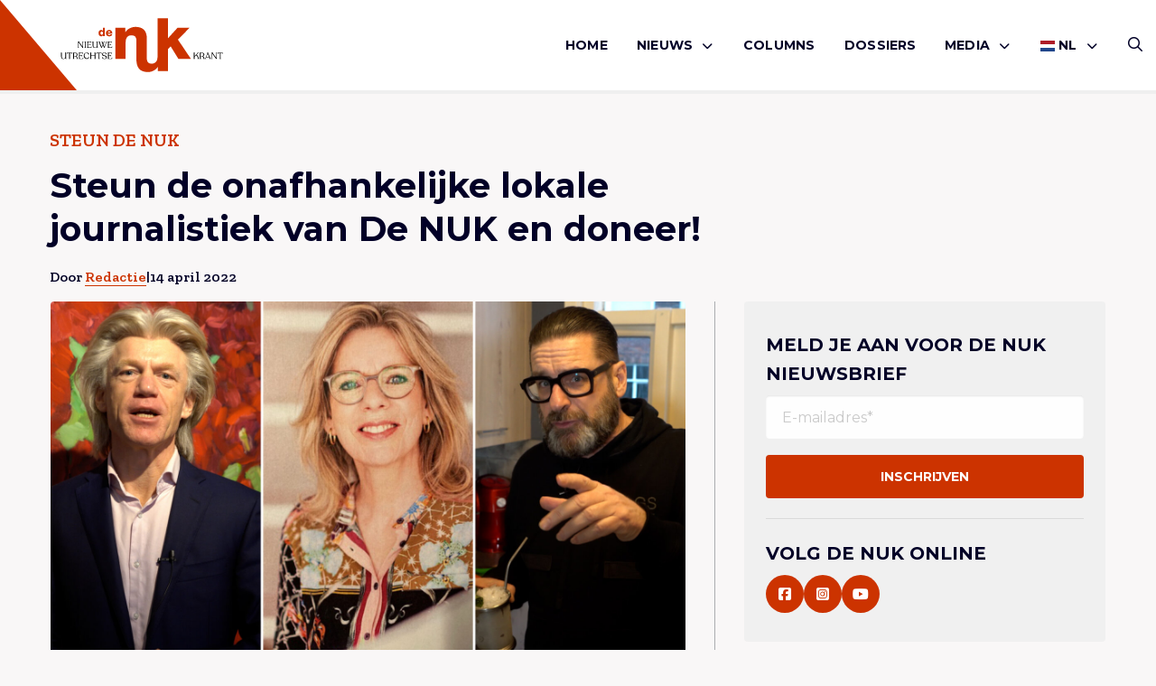

--- FILE ---
content_type: text/html; charset=UTF-8
request_url: https://denuk.nl/de-nuk-zoekt-ziet-schrijft-en-verwondert-maar-niet-zonder-u-2/
body_size: 11959
content:
<!doctype html>
<html lang="nl-NL">
<head>
    <meta charset="UTF-8"/>
    <meta name="viewport" content="width=device-width, initial-scale=1"/>
	<meta name='robots' content='index, follow, max-image-preview:large, max-snippet:-1, max-video-preview:-1' />

	<!-- This site is optimized with the Yoast SEO plugin v26.7 - https://yoast.com/wordpress/plugins/seo/ -->
	<title>Steun de onafhankelijke lokale journalistiek van De NUK en doneer! - De Nuk</title>
	<link rel="canonical" href="https://denuk.nl/de-nuk-zoekt-ziet-schrijft-en-verwondert-maar-niet-zonder-u-2/" />
	<meta property="og:locale" content="nl_NL" />
	<meta property="og:type" content="article" />
	<meta property="og:title" content="Steun de onafhankelijke lokale journalistiek van De NUK en doneer! - De Nuk" />
	<meta property="og:description" content="Als je onafhankelijke en kritische journalistiek belangrijk vindt." />
	<meta property="og:url" content="https://denuk.nl/de-nuk-zoekt-ziet-schrijft-en-verwondert-maar-niet-zonder-u-2/" />
	<meta property="og:site_name" content="De Nuk" />
	<meta property="article:publisher" content="https://www.facebook.com/deNukUtrecht/" />
	<meta property="article:published_time" content="2022-04-14T07:39:08+00:00" />
	<meta property="article:modified_time" content="2022-04-19T11:00:34+00:00" />
	<meta property="og:image" content="https://denuk.nl/wp-content/uploads/2022/04/Main-donaties-hd.00_07_22_12.Still011.jpg" />
	<meta property="og:image:width" content="1920" />
	<meta property="og:image:height" content="1080" />
	<meta property="og:image:type" content="image/jpeg" />
	<meta name="author" content="Redactie" />
	<meta name="twitter:card" content="summary_large_image" />
	<meta name="twitter:creator" content="@denukutrecht" />
	<meta name="twitter:site" content="@denukutrecht" />
	<meta name="twitter:label1" content="Geschreven door" />
	<meta name="twitter:data1" content="Redactie" />
	<script type="application/ld+json" class="yoast-schema-graph">{"@context":"https://schema.org","@graph":[{"@type":"Article","@id":"https://denuk.nl/de-nuk-zoekt-ziet-schrijft-en-verwondert-maar-niet-zonder-u-2/#article","isPartOf":{"@id":"https://denuk.nl/de-nuk-zoekt-ziet-schrijft-en-verwondert-maar-niet-zonder-u-2/"},"author":{"name":"Redactie","@id":"https://denuk.nl/#/schema/person/c4682d4d0c07bb0001e3c89b91dc2499"},"headline":"Steun de onafhankelijke lokale journalistiek van De NUK en doneer!","datePublished":"2022-04-14T07:39:08+00:00","dateModified":"2022-04-19T11:00:34+00:00","mainEntityOfPage":{"@id":"https://denuk.nl/de-nuk-zoekt-ziet-schrijft-en-verwondert-maar-niet-zonder-u-2/"},"wordCount":79,"commentCount":0,"image":{"@id":"https://denuk.nl/de-nuk-zoekt-ziet-schrijft-en-verwondert-maar-niet-zonder-u-2/#primaryimage"},"thumbnailUrl":"https://denuk.nl/wp-content/uploads/2022/04/Main-donaties-hd.00_07_22_12.Still011.jpg","keywords":["Ans Gravenmaker","de Nuk","Jurgen van den Berg","Steun De Nuk","Willem Jan Ausma"],"articleSection":["De Nuk TV","Nieuws"],"inLanguage":"nl-NL","potentialAction":[{"@type":"CommentAction","name":"Comment","target":["https://denuk.nl/de-nuk-zoekt-ziet-schrijft-en-verwondert-maar-niet-zonder-u-2/#respond"]}]},{"@type":"WebPage","@id":"https://denuk.nl/de-nuk-zoekt-ziet-schrijft-en-verwondert-maar-niet-zonder-u-2/","url":"https://denuk.nl/de-nuk-zoekt-ziet-schrijft-en-verwondert-maar-niet-zonder-u-2/","name":"Steun de onafhankelijke lokale journalistiek van De NUK en doneer! - De Nuk","isPartOf":{"@id":"https://denuk.nl/#website"},"primaryImageOfPage":{"@id":"https://denuk.nl/de-nuk-zoekt-ziet-schrijft-en-verwondert-maar-niet-zonder-u-2/#primaryimage"},"image":{"@id":"https://denuk.nl/de-nuk-zoekt-ziet-schrijft-en-verwondert-maar-niet-zonder-u-2/#primaryimage"},"thumbnailUrl":"https://denuk.nl/wp-content/uploads/2022/04/Main-donaties-hd.00_07_22_12.Still011.jpg","datePublished":"2022-04-14T07:39:08+00:00","dateModified":"2022-04-19T11:00:34+00:00","author":{"@id":"https://denuk.nl/#/schema/person/c4682d4d0c07bb0001e3c89b91dc2499"},"breadcrumb":{"@id":"https://denuk.nl/de-nuk-zoekt-ziet-schrijft-en-verwondert-maar-niet-zonder-u-2/#breadcrumb"},"inLanguage":"nl-NL","potentialAction":[{"@type":"ReadAction","target":["https://denuk.nl/de-nuk-zoekt-ziet-schrijft-en-verwondert-maar-niet-zonder-u-2/"]}]},{"@type":"ImageObject","inLanguage":"nl-NL","@id":"https://denuk.nl/de-nuk-zoekt-ziet-schrijft-en-verwondert-maar-niet-zonder-u-2/#primaryimage","url":"https://denuk.nl/wp-content/uploads/2022/04/Main-donaties-hd.00_07_22_12.Still011.jpg","contentUrl":"https://denuk.nl/wp-content/uploads/2022/04/Main-donaties-hd.00_07_22_12.Still011.jpg","width":1920,"height":1080},{"@type":"BreadcrumbList","@id":"https://denuk.nl/de-nuk-zoekt-ziet-schrijft-en-verwondert-maar-niet-zonder-u-2/#breadcrumb","itemListElement":[{"@type":"ListItem","position":1,"name":"Home","item":"https://denuk.nl/"},{"@type":"ListItem","position":2,"name":"Berichten","item":"https://denuk.nl/berichten/"},{"@type":"ListItem","position":3,"name":"Steun de onafhankelijke lokale journalistiek van De NUK en doneer!"}]},{"@type":"WebSite","@id":"https://denuk.nl/#website","url":"https://denuk.nl/","name":"De Nuk","description":"De Nieuwe Utrechtse Krant","potentialAction":[{"@type":"SearchAction","target":{"@type":"EntryPoint","urlTemplate":"https://denuk.nl/?s={search_term_string}"},"query-input":{"@type":"PropertyValueSpecification","valueRequired":true,"valueName":"search_term_string"}}],"inLanguage":"nl-NL"},{"@type":"Person","@id":"https://denuk.nl/#/schema/person/c4682d4d0c07bb0001e3c89b91dc2499","name":"Redactie","url":"https://denuk.nl/author/redactie/"}]}</script>
	<!-- / Yoast SEO plugin. -->


<link rel="alternate" type="application/rss+xml" title="De Nuk &raquo; feed" href="https://denuk.nl/feed/" />
<link rel="alternate" type="application/rss+xml" title="De Nuk &raquo; reacties feed" href="https://denuk.nl/comments/feed/" />
<link rel="alternate" type="application/rss+xml" title="De Nuk &raquo; Steun de onafhankelijke lokale journalistiek van De NUK en doneer! reacties feed" href="https://denuk.nl/de-nuk-zoekt-ziet-schrijft-en-verwondert-maar-niet-zonder-u-2/feed/" />
<link rel="alternate" title="oEmbed (JSON)" type="application/json+oembed" href="https://denuk.nl/wp-json/oembed/1.0/embed?url=https%3A%2F%2Fdenuk.nl%2Fde-nuk-zoekt-ziet-schrijft-en-verwondert-maar-niet-zonder-u-2%2F" />
<link rel="alternate" title="oEmbed (XML)" type="text/xml+oembed" href="https://denuk.nl/wp-json/oembed/1.0/embed?url=https%3A%2F%2Fdenuk.nl%2Fde-nuk-zoekt-ziet-schrijft-en-verwondert-maar-niet-zonder-u-2%2F&#038;format=xml" />
<style id='wp-img-auto-sizes-contain-inline-css' type='text/css'>
img:is([sizes=auto i],[sizes^="auto," i]){contain-intrinsic-size:3000px 1500px}
/*# sourceURL=wp-img-auto-sizes-contain-inline-css */
</style>
<link rel='stylesheet' id='wp-style-css' href='https://denuk.nl/wp-content/themes/treesign/assets/css/style.min.css?ver=1.5.1' type='text/css' media='all' />
<link rel='stylesheet' id='block-style-css' href='https://denuk.nl/wp-content/themes/treesign/assets/css/editor-style.min.css?ver=1.5.1' type='text/css' media='all' />
<link rel='stylesheet' id='searchwp-results-page-css' href='https://denuk.nl/wp-content/plugins/searchwp/assets/css/frontend/results-page.css?ver=4.3.9' type='text/css' media='all' />
<script src="https://denuk.nl/wp-includes/js/jquery/jquery.min.js?ver=3.7.1" id="jquery-core-js"></script>
<script src="https://denuk.nl/wp-content/themes/treesign/assets/js/library.min.js?ver=6.9" id="library-js"></script>
<script id="scripts-js-extra">
var trsn_vars = {"wpurl":"https://denuk.nl","ajaxurl":"https://denuk.nl/wp-admin/admin-ajax.php","stylesheet_directory_uri":"https://denuk.nl/wp-content/themes/treesign","currentpage":"https://denuk.nl/de-nuk-zoekt-ziet-schrijft-en-verwondert-maar-niet-zonder-u-2/"};
//# sourceURL=scripts-js-extra
</script>
<script src="https://denuk.nl/wp-content/themes/treesign/assets/js/scripts.min.js?ver=6.9" id="scripts-js"></script>
<link rel="https://api.w.org/" href="https://denuk.nl/wp-json/" /><link rel="alternate" title="JSON" type="application/json" href="https://denuk.nl/wp-json/wp/v2/posts/39588" /><link rel="EditURI" type="application/rsd+xml" title="RSD" href="https://denuk.nl/xmlrpc.php?rsd" />
<meta name="generator" content="WordPress 6.9" />
<link rel='shortlink' href='https://denuk.nl/?p=39588' />
<link rel="icon" href="https://denuk.nl/wp-content/uploads/2018/12/De-Nuk-Logo-Icon-1-150x150.png" sizes="32x32" />
<link rel="icon" href="https://denuk.nl/wp-content/uploads/2018/12/De-Nuk-Logo-Icon-1.png" sizes="192x192" />
<link rel="apple-touch-icon" href="https://denuk.nl/wp-content/uploads/2018/12/De-Nuk-Logo-Icon-1-180x180.png" />
<meta name="msapplication-TileImage" content="https://denuk.nl/wp-content/uploads/2018/12/De-Nuk-Logo-Icon-1.png" />
		<style id="wp-custom-css">
			

.post-media img {
  width: 40%;
}

.blog-intro .article-card.featured .img-box.top img,
.article-card--img-box.img-box.top img {
	    object-position: top;
}


@media screen and (max-width:768px) {
.blog-intro .article-card .img-box,
.blog-intro .article-card.featured .img-box {
		height:auto;
	aspect-ratio:16/9;
}
	
	.single-article-share {
		flex-wrap:wrap;
		gap:1rem;
	
	}
		.single-header h1 {
				font-size:24px;
			    word-wrap: break-word;
			        overflow-wrap: break-word;
		}
	
	.wp-block-heading {
		font-size:20px;
			    word-wrap: break-word;
		        overflow-wrap: break-word;
	}
}


.comment-body p a {
	    word-break: break-all;
	        overflow-wrap: break-word;
}

.meta {
	flex-wrap:wrap;
}

	@media screen and (max-width:768px) {
		.category-box {

	    flex-wrap: wrap;
}
}


.advertising-image-title-container {
	    position: absolute;
    bottom: 24px;
    color: #fff;
    font-size: 1.0625rem;
    left: 24px;
    z-index: 1;
    right: 24px;
}

.advertising-container .advertising-image .advertising-image-title-container h3 {
	position:relative;
	inset:unset;
}

.advertising-container .advertising-image .advertising-image-title-container p {
	margin-bottom:0;
}

.advertising-container .advertising-image .advertising-image-title-container {
	display:flex;
	align-items:flex-end;
	    flex-wrap: wrap;
	justify-content:space-between;
}


.advertising-container .advertising-image .advertising-image-title-container .btn {
	    border: 1px solid #fff;
    background-color: transparent;
    color: #fff;
	padding: .25rem 1.375rem !important;

}

.advertising-container .advertising-image img {
	height:300px;
}

	@media screen and (max-width:768px) {
.advertising-container .advertising-image img {
	height:auto;
}
		
		.advertising-container .advertising-image .advertising-image-title-container {
			gap:1rem;
		}
}

.blog-intro .article-card.extend .img-box {
	height:100%;
}

.blog-intro .article-card.extend .img-box h2 {
	bottom:3rem;
}
.blog-intro .article-card.extend .meta li {
	color:#fff;
}

.blog-intro .article-card.extend .meta {
	padding:0;
	left:1rem;
	position:absolute;
	bottom:1rem;
}

.blog-intro .article-card.extend .article-card--inner {
	display:none;
}

.meta {
	gap:6px;
}

.advertising-donation .advertising-image {
	margin:0;
}

.advertising-donation  .btn{
	color:#fff;
	border-color:#fff;
}

.advertising-donation {
		margin:0 !important;
	padding:0;
	display:inline-block;
	background-color:transparent;
	width:100%;
}

.advertising-donation .meta-inner {
	position:absolute;
	z-index:9;
	bottom:2rem;
	left:2rem;
}

.advertising-container  .advertising-donation .advertising-image::after {
	
}

.advertising-donation .meta-inner h3 {
	color:#fff;
	margin-bottom:1rem;
}

.advertising .inner p {
	margin-bottom:1rem;
}

.wp-block-video {
	height:unset;
	padding:0;
	margin:2rem 0;
}
.wp-block-video video {
	position: relative;
}

.meta li a {
	text-decoration:none !important;
}		</style>
		    <link rel="preconnect" href="https://fonts.gstatic.com">

    <link rel="apple-touch-icon" sizes="180x180" href="/apple-touch-icon.png?v=2345">
    <link rel="icon" type="image/png" sizes="32x32" href="/favicon-32x32.png?v=2345">
    <link rel="icon" type="image/png" sizes="16x16" href="/favicon-16x16.png?v=2345">
    <link rel="manifest" href="/site.webmanifest?v=2345">
    <link rel="shortcut icon" href="/favicon.ico?v=2345">
    <meta name="msapplication-TileColor" content="#cc3300">
    <meta name="theme-color" content="#ffffff">

    <!-- Google tag (gtag.js) -->
<script async src="https://www.googletagmanager.com/gtag/js?id=G-VL6YK8R6KV"></script>
<script>
  window.dataLayer = window.dataLayer || [];
  function gtag(){dataLayer.push(arguments);}
  gtag('js', new Date());

  gtag('config', 'G-VL6YK8R6KV');
</script>
<style id='wp-block-heading-inline-css' type='text/css'>
h1:where(.wp-block-heading).has-background,h2:where(.wp-block-heading).has-background,h3:where(.wp-block-heading).has-background,h4:where(.wp-block-heading).has-background,h5:where(.wp-block-heading).has-background,h6:where(.wp-block-heading).has-background{padding:1.25em 2.375em}h1.has-text-align-left[style*=writing-mode]:where([style*=vertical-lr]),h1.has-text-align-right[style*=writing-mode]:where([style*=vertical-rl]),h2.has-text-align-left[style*=writing-mode]:where([style*=vertical-lr]),h2.has-text-align-right[style*=writing-mode]:where([style*=vertical-rl]),h3.has-text-align-left[style*=writing-mode]:where([style*=vertical-lr]),h3.has-text-align-right[style*=writing-mode]:where([style*=vertical-rl]),h4.has-text-align-left[style*=writing-mode]:where([style*=vertical-lr]),h4.has-text-align-right[style*=writing-mode]:where([style*=vertical-rl]),h5.has-text-align-left[style*=writing-mode]:where([style*=vertical-lr]),h5.has-text-align-right[style*=writing-mode]:where([style*=vertical-rl]),h6.has-text-align-left[style*=writing-mode]:where([style*=vertical-lr]),h6.has-text-align-right[style*=writing-mode]:where([style*=vertical-rl]){rotate:180deg}
/*# sourceURL=https://denuk.nl/wp-includes/blocks/heading/style.min.css */
</style>
<style id='wp-block-video-inline-css' type='text/css'>
.wp-block-video{box-sizing:border-box}.wp-block-video video{height:auto;vertical-align:middle;width:100%}@supports (position:sticky){.wp-block-video [poster]{object-fit:cover}}.wp-block-video.aligncenter{text-align:center}.wp-block-video :where(figcaption){margin-bottom:1em;margin-top:.5em}
/*# sourceURL=https://denuk.nl/wp-includes/blocks/video/style.min.css */
</style>
<style id='wp-block-paragraph-inline-css' type='text/css'>
.is-small-text{font-size:.875em}.is-regular-text{font-size:1em}.is-large-text{font-size:2.25em}.is-larger-text{font-size:3em}.has-drop-cap:not(:focus):first-letter{float:left;font-size:8.4em;font-style:normal;font-weight:100;line-height:.68;margin:.05em .1em 0 0;text-transform:uppercase}body.rtl .has-drop-cap:not(:focus):first-letter{float:none;margin-left:.1em}p.has-drop-cap.has-background{overflow:hidden}:root :where(p.has-background){padding:1.25em 2.375em}:where(p.has-text-color:not(.has-link-color)) a{color:inherit}p.has-text-align-left[style*="writing-mode:vertical-lr"],p.has-text-align-right[style*="writing-mode:vertical-rl"]{rotate:180deg}
/*# sourceURL=https://denuk.nl/wp-includes/blocks/paragraph/style.min.css */
</style>
<style id='global-styles-inline-css' type='text/css'>
:root{--wp--preset--aspect-ratio--square: 1;--wp--preset--aspect-ratio--4-3: 4/3;--wp--preset--aspect-ratio--3-4: 3/4;--wp--preset--aspect-ratio--3-2: 3/2;--wp--preset--aspect-ratio--2-3: 2/3;--wp--preset--aspect-ratio--16-9: 16/9;--wp--preset--aspect-ratio--9-16: 9/16;--wp--preset--color--black: #000000;--wp--preset--color--cyan-bluish-gray: #abb8c3;--wp--preset--color--white: #ffffff;--wp--preset--color--pale-pink: #f78da7;--wp--preset--color--vivid-red: #cf2e2e;--wp--preset--color--luminous-vivid-orange: #ff6900;--wp--preset--color--luminous-vivid-amber: #fcb900;--wp--preset--color--light-green-cyan: #7bdcb5;--wp--preset--color--vivid-green-cyan: #00d084;--wp--preset--color--pale-cyan-blue: #8ed1fc;--wp--preset--color--vivid-cyan-blue: #0693e3;--wp--preset--color--vivid-purple: #9b51e0;--wp--preset--color--custom-red: #CC3300;--wp--preset--color--custom-green: #0f770f;--wp--preset--color--custom-orange: #ff7813;--wp--preset--gradient--vivid-cyan-blue-to-vivid-purple: linear-gradient(135deg,rgb(6,147,227) 0%,rgb(155,81,224) 100%);--wp--preset--gradient--light-green-cyan-to-vivid-green-cyan: linear-gradient(135deg,rgb(122,220,180) 0%,rgb(0,208,130) 100%);--wp--preset--gradient--luminous-vivid-amber-to-luminous-vivid-orange: linear-gradient(135deg,rgb(252,185,0) 0%,rgb(255,105,0) 100%);--wp--preset--gradient--luminous-vivid-orange-to-vivid-red: linear-gradient(135deg,rgb(255,105,0) 0%,rgb(207,46,46) 100%);--wp--preset--gradient--very-light-gray-to-cyan-bluish-gray: linear-gradient(135deg,rgb(238,238,238) 0%,rgb(169,184,195) 100%);--wp--preset--gradient--cool-to-warm-spectrum: linear-gradient(135deg,rgb(74,234,220) 0%,rgb(151,120,209) 20%,rgb(207,42,186) 40%,rgb(238,44,130) 60%,rgb(251,105,98) 80%,rgb(254,248,76) 100%);--wp--preset--gradient--blush-light-purple: linear-gradient(135deg,rgb(255,206,236) 0%,rgb(152,150,240) 100%);--wp--preset--gradient--blush-bordeaux: linear-gradient(135deg,rgb(254,205,165) 0%,rgb(254,45,45) 50%,rgb(107,0,62) 100%);--wp--preset--gradient--luminous-dusk: linear-gradient(135deg,rgb(255,203,112) 0%,rgb(199,81,192) 50%,rgb(65,88,208) 100%);--wp--preset--gradient--pale-ocean: linear-gradient(135deg,rgb(255,245,203) 0%,rgb(182,227,212) 50%,rgb(51,167,181) 100%);--wp--preset--gradient--electric-grass: linear-gradient(135deg,rgb(202,248,128) 0%,rgb(113,206,126) 100%);--wp--preset--gradient--midnight: linear-gradient(135deg,rgb(2,3,129) 0%,rgb(40,116,252) 100%);--wp--preset--font-size--small: 13px;--wp--preset--font-size--medium: 20px;--wp--preset--font-size--large: 36px;--wp--preset--font-size--x-large: 42px;--wp--preset--spacing--20: 0.44rem;--wp--preset--spacing--30: 0.67rem;--wp--preset--spacing--40: 1rem;--wp--preset--spacing--50: 1.5rem;--wp--preset--spacing--60: 2.25rem;--wp--preset--spacing--70: 3.38rem;--wp--preset--spacing--80: 5.06rem;--wp--preset--shadow--natural: 6px 6px 9px rgba(0, 0, 0, 0.2);--wp--preset--shadow--deep: 12px 12px 50px rgba(0, 0, 0, 0.4);--wp--preset--shadow--sharp: 6px 6px 0px rgba(0, 0, 0, 0.2);--wp--preset--shadow--outlined: 6px 6px 0px -3px rgb(255, 255, 255), 6px 6px rgb(0, 0, 0);--wp--preset--shadow--crisp: 6px 6px 0px rgb(0, 0, 0);}:root { --wp--style--global--content-size: 800px;--wp--style--global--wide-size: 1000px; }:where(body) { margin: 0; }.wp-site-blocks > .alignleft { float: left; margin-right: 2em; }.wp-site-blocks > .alignright { float: right; margin-left: 2em; }.wp-site-blocks > .aligncenter { justify-content: center; margin-left: auto; margin-right: auto; }:where(.is-layout-flex){gap: 0.5em;}:where(.is-layout-grid){gap: 0.5em;}.is-layout-flow > .alignleft{float: left;margin-inline-start: 0;margin-inline-end: 2em;}.is-layout-flow > .alignright{float: right;margin-inline-start: 2em;margin-inline-end: 0;}.is-layout-flow > .aligncenter{margin-left: auto !important;margin-right: auto !important;}.is-layout-constrained > .alignleft{float: left;margin-inline-start: 0;margin-inline-end: 2em;}.is-layout-constrained > .alignright{float: right;margin-inline-start: 2em;margin-inline-end: 0;}.is-layout-constrained > .aligncenter{margin-left: auto !important;margin-right: auto !important;}.is-layout-constrained > :where(:not(.alignleft):not(.alignright):not(.alignfull)){max-width: var(--wp--style--global--content-size);margin-left: auto !important;margin-right: auto !important;}.is-layout-constrained > .alignwide{max-width: var(--wp--style--global--wide-size);}body .is-layout-flex{display: flex;}.is-layout-flex{flex-wrap: wrap;align-items: center;}.is-layout-flex > :is(*, div){margin: 0;}body .is-layout-grid{display: grid;}.is-layout-grid > :is(*, div){margin: 0;}body{padding-top: 0px;padding-right: 0px;padding-bottom: 0px;padding-left: 0px;}a:where(:not(.wp-element-button)){text-decoration: underline;}:root :where(.wp-element-button, .wp-block-button__link){background-color: #32373c;border-width: 0;color: #fff;font-family: inherit;font-size: inherit;font-style: inherit;font-weight: inherit;letter-spacing: inherit;line-height: inherit;padding-top: calc(0.667em + 2px);padding-right: calc(1.333em + 2px);padding-bottom: calc(0.667em + 2px);padding-left: calc(1.333em + 2px);text-decoration: none;text-transform: inherit;}.has-black-color{color: var(--wp--preset--color--black) !important;}.has-cyan-bluish-gray-color{color: var(--wp--preset--color--cyan-bluish-gray) !important;}.has-white-color{color: var(--wp--preset--color--white) !important;}.has-pale-pink-color{color: var(--wp--preset--color--pale-pink) !important;}.has-vivid-red-color{color: var(--wp--preset--color--vivid-red) !important;}.has-luminous-vivid-orange-color{color: var(--wp--preset--color--luminous-vivid-orange) !important;}.has-luminous-vivid-amber-color{color: var(--wp--preset--color--luminous-vivid-amber) !important;}.has-light-green-cyan-color{color: var(--wp--preset--color--light-green-cyan) !important;}.has-vivid-green-cyan-color{color: var(--wp--preset--color--vivid-green-cyan) !important;}.has-pale-cyan-blue-color{color: var(--wp--preset--color--pale-cyan-blue) !important;}.has-vivid-cyan-blue-color{color: var(--wp--preset--color--vivid-cyan-blue) !important;}.has-vivid-purple-color{color: var(--wp--preset--color--vivid-purple) !important;}.has-custom-red-color{color: var(--wp--preset--color--custom-red) !important;}.has-custom-green-color{color: var(--wp--preset--color--custom-green) !important;}.has-custom-orange-color{color: var(--wp--preset--color--custom-orange) !important;}.has-black-background-color{background-color: var(--wp--preset--color--black) !important;}.has-cyan-bluish-gray-background-color{background-color: var(--wp--preset--color--cyan-bluish-gray) !important;}.has-white-background-color{background-color: var(--wp--preset--color--white) !important;}.has-pale-pink-background-color{background-color: var(--wp--preset--color--pale-pink) !important;}.has-vivid-red-background-color{background-color: var(--wp--preset--color--vivid-red) !important;}.has-luminous-vivid-orange-background-color{background-color: var(--wp--preset--color--luminous-vivid-orange) !important;}.has-luminous-vivid-amber-background-color{background-color: var(--wp--preset--color--luminous-vivid-amber) !important;}.has-light-green-cyan-background-color{background-color: var(--wp--preset--color--light-green-cyan) !important;}.has-vivid-green-cyan-background-color{background-color: var(--wp--preset--color--vivid-green-cyan) !important;}.has-pale-cyan-blue-background-color{background-color: var(--wp--preset--color--pale-cyan-blue) !important;}.has-vivid-cyan-blue-background-color{background-color: var(--wp--preset--color--vivid-cyan-blue) !important;}.has-vivid-purple-background-color{background-color: var(--wp--preset--color--vivid-purple) !important;}.has-custom-red-background-color{background-color: var(--wp--preset--color--custom-red) !important;}.has-custom-green-background-color{background-color: var(--wp--preset--color--custom-green) !important;}.has-custom-orange-background-color{background-color: var(--wp--preset--color--custom-orange) !important;}.has-black-border-color{border-color: var(--wp--preset--color--black) !important;}.has-cyan-bluish-gray-border-color{border-color: var(--wp--preset--color--cyan-bluish-gray) !important;}.has-white-border-color{border-color: var(--wp--preset--color--white) !important;}.has-pale-pink-border-color{border-color: var(--wp--preset--color--pale-pink) !important;}.has-vivid-red-border-color{border-color: var(--wp--preset--color--vivid-red) !important;}.has-luminous-vivid-orange-border-color{border-color: var(--wp--preset--color--luminous-vivid-orange) !important;}.has-luminous-vivid-amber-border-color{border-color: var(--wp--preset--color--luminous-vivid-amber) !important;}.has-light-green-cyan-border-color{border-color: var(--wp--preset--color--light-green-cyan) !important;}.has-vivid-green-cyan-border-color{border-color: var(--wp--preset--color--vivid-green-cyan) !important;}.has-pale-cyan-blue-border-color{border-color: var(--wp--preset--color--pale-cyan-blue) !important;}.has-vivid-cyan-blue-border-color{border-color: var(--wp--preset--color--vivid-cyan-blue) !important;}.has-vivid-purple-border-color{border-color: var(--wp--preset--color--vivid-purple) !important;}.has-custom-red-border-color{border-color: var(--wp--preset--color--custom-red) !important;}.has-custom-green-border-color{border-color: var(--wp--preset--color--custom-green) !important;}.has-custom-orange-border-color{border-color: var(--wp--preset--color--custom-orange) !important;}.has-vivid-cyan-blue-to-vivid-purple-gradient-background{background: var(--wp--preset--gradient--vivid-cyan-blue-to-vivid-purple) !important;}.has-light-green-cyan-to-vivid-green-cyan-gradient-background{background: var(--wp--preset--gradient--light-green-cyan-to-vivid-green-cyan) !important;}.has-luminous-vivid-amber-to-luminous-vivid-orange-gradient-background{background: var(--wp--preset--gradient--luminous-vivid-amber-to-luminous-vivid-orange) !important;}.has-luminous-vivid-orange-to-vivid-red-gradient-background{background: var(--wp--preset--gradient--luminous-vivid-orange-to-vivid-red) !important;}.has-very-light-gray-to-cyan-bluish-gray-gradient-background{background: var(--wp--preset--gradient--very-light-gray-to-cyan-bluish-gray) !important;}.has-cool-to-warm-spectrum-gradient-background{background: var(--wp--preset--gradient--cool-to-warm-spectrum) !important;}.has-blush-light-purple-gradient-background{background: var(--wp--preset--gradient--blush-light-purple) !important;}.has-blush-bordeaux-gradient-background{background: var(--wp--preset--gradient--blush-bordeaux) !important;}.has-luminous-dusk-gradient-background{background: var(--wp--preset--gradient--luminous-dusk) !important;}.has-pale-ocean-gradient-background{background: var(--wp--preset--gradient--pale-ocean) !important;}.has-electric-grass-gradient-background{background: var(--wp--preset--gradient--electric-grass) !important;}.has-midnight-gradient-background{background: var(--wp--preset--gradient--midnight) !important;}.has-small-font-size{font-size: var(--wp--preset--font-size--small) !important;}.has-medium-font-size{font-size: var(--wp--preset--font-size--medium) !important;}.has-large-font-size{font-size: var(--wp--preset--font-size--large) !important;}.has-x-large-font-size{font-size: var(--wp--preset--font-size--x-large) !important;}
/*# sourceURL=global-styles-inline-css */
</style>
</head>

<body class="wp-singular post-template-default single single-post postid-39588 single-format-standard wp-theme-treesign option-red" >
<div id="page" class="site">
	<header class="nav-down site-header option-red">
    <div class="grid-container">
        <div class="grid-x">
            <div class="cell large-3 small-4">
                <a href="/">
                    <img class="site-logo" src="https://denuk.nl/wp-content/themes/treesign/assets/images/de-nuk-red.svg" alt="Logo De Nuk">
                    <span class="slogan">
                        <img class="icon" src="https://denuk.nl/wp-content/themes/treesign/assets/images/de-nuk-icon.svg" alt="Logo De Nuk">
                    <img class="slogan" src="https://denuk.nl/wp-content/themes/treesign/assets/images/de-nuk-slogan.svg" alt="Logo De Nuk">
                    </span>
                </a>
            </div>
            <div class="cell large-9 small-8">
        <div class="header-container">
            <button id="openMenu">
                <i class="far fa-bars"></i>
		        Menu            </button>
            <nav class="main-menu" id="site-navigation" aria-label="Main menu">
                <div class="mobile-header">
                    <img src="https://denuk.nl/wp-content/themes/treesign/assets/images/de-nuk-icon.svg" alt="Logo De Nuk">

                    <button id="closeMenu"><i class="far fa-close"></i> Sluiten</button>
                </div>
		        <div class="primary-menu-container"><ul id="menu-hoofdmenu" class="medium-horizontal menu" data-responsive-menu="drilldown large-dropdown" data-parent-link="true" data-submenu-toggle="true" data-back-button='<li class="js-drilldown-back"><a href="javascript:void(0);">Terug</a></li>'><li id="menu-item-63" class="menu-item menu-item-type-post_type menu-item-object-page menu-item-home menu-item-63"><a href="https://denuk.nl/">Home</a></li>
<li id="menu-item-70" class="menu-item menu-item-type-taxonomy menu-item-object-category current-post-ancestor current-menu-parent current-post-parent menu-item-has-children menu-item-70"><a href="https://denuk.nl/category/nieuws/">Nieuws<i class="fa-solid fa-chevron-down"></i></a>
<ul class=" menu sub-menu">
<li class="no-arrow">
<div class="submenu-items-wrap">
<ul class=" menu">
	<li id="menu-item-55062" class="menu-item menu-item-type-taxonomy menu-item-object-category menu-item-55062"><a href="https://denuk.nl/category/algemeen/">Algemeen</a></li>
	<li id="menu-item-55063" class="menu-item menu-item-type-taxonomy menu-item-object-category menu-item-55063"><a href="https://denuk.nl/category/culinair/">culinair</a></li>
	<li id="menu-item-55064" class="menu-item menu-item-type-taxonomy menu-item-object-category menu-item-55064"><a href="https://denuk.nl/category/cultuur/">Cultuur</a></li>
	<li id="menu-item-55065" class="menu-item menu-item-type-taxonomy menu-item-object-category menu-item-55065"><a href="https://denuk.nl/category/duurzaam/">Duurzaam</a></li>
	<li id="menu-item-55066" class="menu-item menu-item-type-taxonomy menu-item-object-category menu-item-55066"><a href="https://denuk.nl/category/lifestyle/">Lifestyle</a></li>
	<li id="menu-item-55067" class="menu-item menu-item-type-taxonomy menu-item-object-category menu-item-55067"><a href="https://denuk.nl/category/mensen/">Mensen</a></li>
	<li id="menu-item-55069" class="menu-item menu-item-type-taxonomy menu-item-object-category menu-item-55069"><a href="https://denuk.nl/category/ondernemen/">Ondernemen</a></li>
	<li id="menu-item-55071" class="menu-item menu-item-type-taxonomy menu-item-object-category menu-item-55071"><a href="https://denuk.nl/category/opmerkelijk/">Opmerkelijk</a></li>
	<li id="menu-item-55070" class="menu-item menu-item-type-taxonomy menu-item-object-category menu-item-55070"><a href="https://denuk.nl/category/opinie/">Opinie</a></li>
	<li id="menu-item-55072" class="menu-item menu-item-type-taxonomy menu-item-object-category menu-item-55072"><a href="https://denuk.nl/category/uitgaan/">Uitgaan</a></li>
	<li id="menu-item-55073" class="menu-item menu-item-type-taxonomy menu-item-object-category menu-item-55073"><a href="https://denuk.nl/category/utrecht-onze-stad/">Utrecht onze stad</a></li>
	<li id="menu-item-58592" class="menu-item menu-item-type-taxonomy menu-item-object-category menu-item-58592"><a href="https://denuk.nl/category/de-nuk-international/">De Nuk International</a></li>

</ul>
</div>
</li>
</ul>
</li>
<li id="menu-item-68" class="menu-item menu-item-type-taxonomy menu-item-object-category menu-item-68"><a href="https://denuk.nl/category/columns/">Columns</a></li>
<li id="menu-item-65" class="menu-item menu-item-type-post_type menu-item-object-page menu-item-65"><a href="https://denuk.nl/dossiers/">Dossiers</a></li>
<li id="menu-item-55084" class="menu-item menu-item-type-custom menu-item-object-custom menu-item-has-children menu-item-55084"><a href="#">Media<i class="fa-solid fa-chevron-down"></i></a>
<ul class=" menu sub-menu">
<li class="no-arrow">
<div class="submenu-items-wrap">
<ul class=" menu">
	<li id="menu-item-55061" class="menu-item menu-item-type-taxonomy menu-item-object-category current-post-ancestor current-menu-parent current-post-parent menu-item-55061"><a href="https://denuk.nl/category/de-nuk-tv/">De Nuk TV</a></li>
	<li id="menu-item-55085" class="menu-item menu-item-type-taxonomy menu-item-object-category menu-item-55085"><a href="https://denuk.nl/category/podcasts/">Podcasts</a></li>

</ul>
</div>
</li>
</ul>
</li>
<li class="menu-item menu-item-gtranslate menu-item-has-children notranslate"><a href="#" data-gt-lang="nl" class="gt-current-wrapper notranslate"><img src="https://denuk.nl/wp-content/plugins/gtranslate/flags/svg/nl.svg" width="16" height="16" alt="nl" loading="lazy"> <span>NL</span></a><ul class="dropdown-menu sub-menu"><li class="menu-item menu-item-gtranslate-child"><a href="#" data-gt-lang="nl" class="gt-current-lang notranslate"><img src="https://denuk.nl/wp-content/plugins/gtranslate/flags/svg/nl.svg" width="16" height="16" alt="nl" loading="lazy"> <span>NL</span></a></li><li class="menu-item menu-item-gtranslate-child"><a href="#" data-gt-lang="en" class="notranslate"><img src="https://denuk.nl/wp-content/plugins/gtranslate/flags/svg/en.svg" width="16" height="16" alt="en" loading="lazy"> <span>EN</span></a></li></ul></li></ul></div>                <div class="sub-menu">
                    <div class="socials">
                        <p class="h6">Volg ons</p>
                        <div class="social-media">
					                                        <a href="https://facebook.com/denukutrecht" target="_blank" rel="noreferrer" title="Volg ons op Facebook"><i class="fab fa-facebook-square"></i></a>
					        					                                        <a href="https://www.instagram.com/denukutrecht/" target="_blank" rel="noreferrer" title="Volg ons op Instagram"><i class="fa-brands fa-instagram-square"></i></a>
					        					                                        <a href="https://www.youtube.com/channel/UCITbDVS41EnTpeHxfXDUufA" target="_blank" rel="noreferrer" title="Volg ons op Youtube"><i class="fa-brands fa-youtube"></i></a>
					        					                                </div>
                    </div>
                </div>
            </nav>

            <div class="second-menu">
                <a href="/zoeken/" class="search-button"><i class="far fa-search"></i></a>
            </div>
        </div>

            </div>
        </div>
    </div>
    <div class="triangle"></div>

	        <div class="progress-container">
            <div class="progress-bar" id="scrollBar"></div>
        </div>
	</header>

    <main id="main" class="site-main" role="main">
<script type="application/ld+json">
    {
        "@context": "https://schema.org",
        "@type": "BlogPosting",
        "mainEntityOfPage": {
            "@type": "WebPage",
            "@id": "https://denuk.nl/de-nuk-zoekt-ziet-schrijft-en-verwondert-maar-niet-zonder-u-2/"
        },
        "headline": "Steun de onafhankelijke lokale journalistiek van De NUK en doneer!",
        "description": "<p>Als je onafhankelijke en kritische journalistiek belangrijk vindt. </p>
",
        "image": " https://denuk.nl/wp-content/uploads/2022/04/Main-donaties-hd.00_07_22_12.Still011.jpg",
        "author": {
            "@type": "Person",
            "name": " "
        },
        "datePublished": "2022-04-14",
        "dateModified": "2022-04-19"
    }

</script>
    <div class="grid-container">
        <div class="grid-x grid-margin-y grid-margin-x">
            <div class="cell large-8">
                <div class="single-header">
					                        <div class="subtitle">STEUN DE NUK</div>
					

	                                    <h1>Steun de onafhankelijke lokale journalistiek van De NUK en doneer!</h1>

	
        <ul class="meta">
						                        <li>Door                            <a href="https://denuk.nl/author/redactie/">Redactie</a>
                        </li>
                        <li>|</li>
                        <li>14 april 2022</li>
						                    </ul>

                        </div>
            </div>
            <div class="single-container">
                <div class="block">

					                        <div class="single-image image-100">
                            <div class="img-box portrait">
                                <img width="1920" height="1080" src="https://denuk.nl/wp-content/uploads/2022/04/Main-donaties-hd.00_07_22_12.Still011.jpg" class="attachment-trsn-full size-trsn-full wp-post-image" alt="" decoding="async" srcset="https://denuk.nl/wp-content/uploads/2022/04/Main-donaties-hd.00_07_22_12.Still011.jpg 1920w, https://denuk.nl/wp-content/uploads/2022/04/Main-donaties-hd.00_07_22_12.Still011-300x169.jpg 300w, https://denuk.nl/wp-content/uploads/2022/04/Main-donaties-hd.00_07_22_12.Still011-1024x576.jpg 1024w, https://denuk.nl/wp-content/uploads/2022/04/Main-donaties-hd.00_07_22_12.Still011-768x432.jpg 768w, https://denuk.nl/wp-content/uploads/2022/04/Main-donaties-hd.00_07_22_12.Still011-1536x864.jpg 1536w, https://denuk.nl/wp-content/uploads/2022/04/Main-donaties-hd.00_07_22_12.Still011-1100x619.jpg 1100w" sizes="(max-width: 1920px) 100vw, 1920px" />                            </div>
                        </div>
					
                    <div class="single-content">
						
<p>Vindt u onafhankelijke en kritische lokale journalistiek belangrijk dan is uw steun meer dan welkom. Met een financiële bijdrage kunnen we onze redactie structureel versterken. De NUK zoekt, ziet, schrijft en…verwondert (maar niet zonder u). &nbsp;Doneren kan hieronder. U kunt het bedrag simpel naar eigen wens aanpassen.</p>



<p>Jurgen van den Berg, Willem Jan Ausma en Ans Gravemaker over De NUK. </p>



<figure class="wp-block-video"><video height="1080" style="aspect-ratio: 1920 / 1080;" width="1920" controls src="/wp-content/uploads/2022/03/Promo-deel-1-met-Jurgen-van-den-Berg.mp4"></video></figure>



<h2 class="has-text-align-center wp-block-heading">Doneren kan hier</h2>


                <form id="dmm_form" action="/de-nuk-zoekt-ziet-schrijft-en-verwondert-maar-niet-zonder-u-2/"
                      class="" method="post">
                    
                                            <input type="hidden" name="dmm_recurring_interval" value="one">
                    
                                            <p>
                            <label for="dmm_name">Naam</label>
                            <input type="text"
                                   id="dmm_name"
                                   name="dmm_name"
                                   class="form-control"
                                   value=""
                                   style="width: 100%">
                        </p>
                    
                    
                                            <p>
                            <label for="dmm_email">E-mailadres</label>
                            <input type="email"
                                   id="dmm_email"
                                   name="dmm_email"
                                   class="form-control"
                                   value=""
                                   style="width: 100%">
                        </p>
                    
                    
                    
                    
                                            <p>
                            <label for="dmm_message">Bericht</label>
                            <textarea id="dmm_message"
                                      name="dmm_message"
                                      class="form-control"
                                      rows="5"
                                      style="width: 100%"></textarea>
                        </p>
                    
                    <p>
                        <input type="hidden" name="dmm_currency" id="dmm_currency" value="EUR">Bedrag<label for="dmm_amount"> (<span id="dmm_currency_symbol"></span>) <span style="color:red;">*</span></label><span style="display:block;overflow:auto;">
                                  <input type="number" step="any" min="1" id="dmm_amount" name="dmm_amount" class="form-control" value="10" style="width: 100%;float:left;"></span>                    </p> <br><br>

                    <p>
        <script>
        function dmm_multicurrency_methods(value) {
            let dmm_currencies = {"AED":"AED","AUD":"AUD","BGN":"BGN","CAD":"CAD","CHF":"CHF","CZK":"CZK","DKK":"DKK","EUR":"&euro;","GBP":"&pound;","HKD":"HKD","HRK":"HRK","HUF":"HUF","ILS":"ILS","ISK":"ISK","JPY":"&yen;","NOK":"NOK","NZD":"NZD","PHP":"PHP","PLN":"PLN","RON":"RON","RUB":"RUB","SEK":"SEK","SGD":"SGD","USD":"US$","ZAR":"ZAR"};
            document.getElementById("dmm_currency_symbol").innerHTML = dmm_currencies[value];
            
            let x = document.getElementsByClassName("dmm_nomc");
            for (let i = 0; i < x.length; i++) {
                x[i].style.display = (value!="EUR" ? "none" : "block");
                x[i].disabled = (value!="EUR" ? "disabled" : "");
            }
        }
        </script><label class="dmm_dd dmm_nomc"><input type="radio" name="dmm_method" value="ideal" checked> <img decoding="async" style="vertical-align:middle;display:inline-block" src="https://www.mollie.com/external/icons/payment-methods/ideal.png"> iDEAL<br></label></p>

                    <br><br>
                    <script>
                        window.onload = function () {
                            var dmm_dd = document.getElementById('dmm_dd');
                            if (dmm_dd !== null) {
                                if (dmm_dd.value !== '--') {
                                    document.getElementById('dmm_amount').value = document.getElementById('dmm_dd').value.replace(',', '.');
                                    document.getElementById('dmm_amount').style.display = 'none';
                                }
                            }
                                                        dmm_multicurrency_methods(document.getElementById('dmm_currency').value);
                        }
                    </script>
                    <label for="dmm_permission_field" id="dmm_permission" style="display:none">
	                    <input type="checkbox" id="dmm_permission_field" name="dmm_permission">
	                    Hierbij machtig ik  om het bovenstaande bedrag periodiek van mijn rekeningnummer af te schrijven.                    </label>

                    
                    
	                		                <input type="submit"
		                       name="dmm_submitted"
		                       class="btn btn-large btn-primary"
		                       value="Doneren">
	                
                </form>
                
                                            </div>
                    <div class="single-article-share">
                        <ul>
                            <li class="title">Deel op</li>
                            <li>
                                <a href="whatsapp://send?text=https://denuk.nl/de-nuk-zoekt-ziet-schrijft-en-verwondert-maar-niet-zonder-u-2/" target="_blank" data-action="share/whatsapp/share"><i class="fab fa-whatsapp"></i></a>

                            </li>
                            <li>
                                <a href="https://www.facebook.com/sharer/sharer.php?u=https://denuk.nl/de-nuk-zoekt-ziet-schrijft-en-verwondert-maar-niet-zonder-u-2/" title="Share Steun de onafhankelijke lokale journalistiek van De NUK en doneer! on Facebook" target="_blank">
                                    <i class="fab fa-facebook-f"></i>
                                </a>
                            </li>
                            <li>
                                <a href="https://twitter.com/intent/tweet?text=Steun de onafhankelijke lokale journalistiek van De NUK en doneer!&url=https://denuk.nl/de-nuk-zoekt-ziet-schrijft-en-verwondert-maar-niet-zonder-u-2/" title="Share Steun de onafhankelijke lokale journalistiek van De NUK en doneer! on X" target="_blank">
                                    <i class="fab fa-x-twitter"></i>
                                </a>
                            </li>
                            <li>
                                <a href="https://www.linkedin.com/shareArticle?mini=true&url=https://denuk.nl/de-nuk-zoekt-ziet-schrijft-en-verwondert-maar-niet-zonder-u-2/" title="Share Steun de onafhankelijke lokale journalistiek van De NUK en doneer! on Linkedin" target="_blank">
                                    <i class="fab fa-linkedin-in"></i>
                                </a>
                            </li>
                        </ul>
                                                    </div>
                    <div class="author-container">
                        <div class="author-image" style="min-width:150px;">
							                                <div class="img-box">
                                    <img src="https://denuk.nl/wp-content/uploads/2018/12/De-Nuk-vierkant-met-ruimte.jpg" alt="Auteur Redactie">
                                </div>
							                        </div>
                        <div class="inner">
                            <span class="author">Auteur</span>
                            <h3>
                                <a href="https://denuk.nl/author/redactie/">Redactie</a>
                            </h3>
                            <p></p> 
							                        </div>
                    </div>
                    <div class="single-comments">
                        <div class="comments-header">
                            <h3>Laat uw reactie achter</h3>
                            <a href="#respond" class="btn">Reactie</a>
                        </div>
						
<div id="comments" class="comments-area">
	
		<div id="respond" class="comment-respond">
		<h3 id="reply-title" class="comment-reply-title">Geef een reactie</h3><form action="https://denuk.nl/wp-comments-post.php" method="post" id="commentform" class="comment-form"><p class="comment-notes"><span id="email-notes">Je e-mailadres wordt niet gepubliceerd.</span> <span class="required-field-message">Vereiste velden zijn gemarkeerd met <span class="required">*</span></span></p><textarea id="comment" name="comment" cols="45" rows="8" maxlength="65525" aria-required="true" placeholder="Reactie…"></textarea><p class="comment-form-author"><label for="author">Naam <span class="required">*</span></label> <input placeholder="Name" id="author" name="author" type="text" value="" size="30" maxlength="245" autocomplete="name" required="required" /></p>
<p class="comment-form-email"><label for="email">E-mail <span class="required">*</span></label> <input type="email" placeholder="Email"  id="email" name="email" value="" size="30" maxlength="100" aria-describedby="email-notes" autocomplete="email" required="required" /></p>
<p class="form-submit"><input name="submit" type="submit" id="submit" class="submit" value="Reactie plaatsen" /> <input type='hidden' name='comment_post_ID' value='39588' id='comment_post_ID' />
<input type='hidden' name='comment_parent' id='comment_parent' value='0' />
</p></form>	</div><!-- #respond -->
	</div>
                    </div>
                </div>
                <div class="block">
                    <aside>
                        <div class="newsletter">
                            <div class="inner">
                                <h2>MELD JE AAN VOOR DE NUK NIEUWSBRIEF</h2>
                                <form action="https://denuk.us19.list-manage.com/subscribe/post?u=7b514ded1fbc2241c22869570&amp;id=7d2f315d06" method="post" id="mc-embedded-subscribe-form" name="mc-embedded-subscribe-form" class="validate" target="_blank" novalidate="novalidate" data-np-autofill-form-type="subscribe" data-np-checked="1" data-np-watching="1">
                                    <input type="email" placeholder="E-mailadres*" value="" name="EMAIL" class="required email mce_inline_error" id="mce-EMAIL" aria-required="true" data-np-uid="122a9c3b-a48c-4967-974f-7e15d514626b" aria-invalid="true" data-np-autofill-field-type="email">
                                    <!-- real people should not fill this in and expect good things - do not remove this or risk form bot signups-->
                                    <!-- <div style="position: absolute; left: -5000px;" aria-hidden="true"><input type="text" name="b_7b514ded1fbc2241c22869570_7d2f315d06" tabindex="-1" value=""></div> -->
                                    <input type="submit" value="Inschrijven" name="subscribe" id="mc-embedded-subscribe" class="button">
                                </form>
                            </div>
                            <div class="socials">
                                <h2>VOLG DE NUK ONLINE</h2>
                                <div class="social-media">
									                                        <a href="https://facebook.com/denukutrecht" target="_blank" rel="noreferrer" title="Volg ons op Facebook"><i class="fab fa-facebook-square"></i></a>
																		                                        <a href="https://www.instagram.com/denukutrecht/" target="_blank" rel="noreferrer" title="Volg ons op Instagram"><i class="fa-brands fa-instagram-square"></i></a>
																		                                        <a href="https://www.youtube.com/channel/UCITbDVS41EnTpeHxfXDUufA" target="_blank" rel="noreferrer" title="Volg ons op Youtube"><i class="fa-brands fa-youtube"></i></a>
																		                                </div>
                            </div>
                        </div>
						                            <div class="sidebar-posts">
                                <h2>Gerelateerde artikelen</h2>
								<article class="article-card default">
    <div class="article-card--img-box img-box center">
		<img width="1600" height="800" src="https://denuk.nl/wp-content/uploads/2025/04/Coverfoto-Bijou-1600x800.jpg" class="attachment-trsn-large size-trsn-large wp-post-image" alt="" decoding="async" />
	                <div class="label">
		        video            </div>
                		<h2>Jurgen maakt de Bijou: een  variant op de Negroni</h3>        <a href="https://denuk.nl/jurgen-maakt-de-bijou-een-variant-op-de-negroni/" class="sr-link">
        <span class="screen-reader-text">
            Lees meer overJurgen maakt de Bijou: een  variant op de Negroni        </span>
        </a>
    </div>
    <div class="article-card--inner">
        <p>
			Jurgen staat weer achter de bar van Madeleine.        </p>
        <a href="https://denuk.nl/jurgen-maakt-de-bijou-een-variant-op-de-negroni/" class="sr-link">
        <span class="screen-reader-text">
            Lees meer overJurgen maakt de Bijou: een  variant op de Negroni        </span>
        </a>
    </div>
        <ul class="meta">
		        <li>Door            <a href="https://denuk.nl/author/redactie/">Redactie</a>
        </li>
		            <li>|</li>
            <li>1 april 2025</li>
				    </ul>
    

</article>
<article class="article-card default">
    <div class="article-card--img-box img-box center">
		<img width="1600" height="800" src="https://denuk.nl/wp-content/uploads/2025/02/Cocktails-maken-met-Jurgen-van-den-Berg_-picante-de-la-casa-1600x800.jpg" class="attachment-trsn-large size-trsn-large wp-post-image" alt="" decoding="async" />
	                <div class="label">
		        video            </div>
                		<h2>Jurgen maakt een Picante de la Casa: de pittige variant op de Margerita</h3>        <a href="https://denuk.nl/jurgen-maakt-een-picante-de-la-casa-de-pittige-variant-op-de-margerita/" class="sr-link">
        <span class="screen-reader-text">
            Lees meer overJurgen maakt een Picante de la Casa: de pittige variant op de Margerita        </span>
        </a>
    </div>
    <div class="article-card--inner">
        <p>
			Ook bekend als de Soho House Tonic.        </p>
        <a href="https://denuk.nl/jurgen-maakt-een-picante-de-la-casa-de-pittige-variant-op-de-margerita/" class="sr-link">
        <span class="screen-reader-text">
            Lees meer overJurgen maakt een Picante de la Casa: de pittige variant op de Margerita        </span>
        </a>
    </div>
        <ul class="meta">
		        <li>Door            <a href="https://denuk.nl/author/redactie/">Redactie</a>
        </li>
		            <li>|</li>
            <li>23 februari 2025</li>
				    </ul>
    

</article>
                            </div>
						
						
                            <div class="accordion" data-accordion data-allow-all-closed="true">
                                <div class="accordion-item" data-accordion-item>
                                    <a href="#" class="accordion-title">Lees meer berichten</a>
                                    <div class="sidebar-posts " data-tab-content>
										<article class="article-card default">
    <div class="article-card--img-box img-box center">
		<img width="1600" height="800" src="https://denuk.nl/wp-content/uploads/2024/12/Jurgen-en-Rik-1600x800.jpg" class="attachment-trsn-large size-trsn-large wp-post-image" alt="" decoding="async" />
	                <div class="label">
		        video            </div>
                		<h2>Jurgen maakt een Closing Argument en Rik zag dat het goed was</h3>        <a href="https://denuk.nl/jurgen-maakt-een-closing-argument-en-rik-zag-dat-het-goed-was/" class="sr-link">
        <span class="screen-reader-text">
            Lees meer overJurgen maakt een Closing Argument en Rik zag dat het goed was        </span>
        </a>
    </div>
    <div class="article-card--inner">
        <p>
			Jurgen shaket en Rik proeft.        </p>
        <a href="https://denuk.nl/jurgen-maakt-een-closing-argument-en-rik-zag-dat-het-goed-was/" class="sr-link">
        <span class="screen-reader-text">
            Lees meer overJurgen maakt een Closing Argument en Rik zag dat het goed was        </span>
        </a>
    </div>
        <ul class="meta">
		        <li>Door            <a href="https://denuk.nl/author/redactie/">Redactie</a>
        </li>
		            <li>|</li>
            <li>21 december 2024</li>
				    </ul>
    

</article>
<article class="article-card default">
    <div class="article-card--img-box img-box center">
		<img width="1600" height="800" src="https://denuk.nl/wp-content/uploads/2024/12/Coverfoto-Vodkatini-1600x800.jpg" class="attachment-trsn-large size-trsn-large wp-post-image" alt="" decoding="async" />
	                <div class="label">
		        video            </div>
                		<h2>Vodkatini: shaken not stirred?</h3>        <a href="https://denuk.nl/vodkatini-shaken-not-stirred/" class="sr-link">
        <span class="screen-reader-text">
            Lees meer overVodkatini: shaken not stirred?        </span>
        </a>
    </div>
    <div class="article-card--inner">
        <p>
			De favoriete cocktail van James Bond.        </p>
        <a href="https://denuk.nl/vodkatini-shaken-not-stirred/" class="sr-link">
        <span class="screen-reader-text">
            Lees meer overVodkatini: shaken not stirred?        </span>
        </a>
    </div>
        <ul class="meta">
		        <li>Door            <a href="https://denuk.nl/author/redactie/">Redactie</a>
        </li>
		            <li>|</li>
            <li>6 december 2024</li>
				<li>|</li><li><span>1 reactie</span></li>    </ul>
    

</article>
                                    </div>
                                </div>
                            </div>

						                        <div class="sidebar-posts">
                            <h2>Recente artikelen</h2>
							<article class="article-card default">
    <div class="article-card--img-box img-box center">
		<img width="1600" height="800" src="https://denuk.nl/wp-content/uploads/2026/01/IMG_8284-1600x800.jpg" class="attachment-trsn-large size-trsn-large wp-post-image" alt="" decoding="async" />
	    		<h2>SaarShot: Sunny</h3>        <a href="https://denuk.nl/saarshot-sunny/" class="sr-link">
        <span class="screen-reader-text">
            Lees meer overSaarShot: Sunny        </span>
        </a>
    </div>
    <div class="article-card--inner">
        <p>
			Saar waagt haar leven.        </p>
        <a href="https://denuk.nl/saarshot-sunny/" class="sr-link">
        <span class="screen-reader-text">
            Lees meer overSaarShot: Sunny        </span>
        </a>
    </div>
        <ul class="meta">
		        <li>Door            <a href="https://denuk.nl/author/saar-rypkema/">Saar Rypkema</a>
        </li>
		            <li>|</li>
            <li>19 januari 2026</li>
				    </ul>
    

</article>
<article class="article-card default">
    <div class="article-card--img-box img-box top">
		<img width="300" height="450" src="https://denuk.nl/wp-content/uploads/2023/08/Fotos-300x450-pixels-met-vermelding-fotograaf_Liane.jpg" class="attachment-trsn-large size-trsn-large wp-post-image" alt="" decoding="async" srcset="https://denuk.nl/wp-content/uploads/2023/08/Fotos-300x450-pixels-met-vermelding-fotograaf_Liane.jpg 300w, https://denuk.nl/wp-content/uploads/2023/08/Fotos-300x450-pixels-met-vermelding-fotograaf_Liane-200x300.jpg?theia_smart_thumbnails_file_version=2 200w" sizes="(max-width: 300px) 100vw, 300px" />
	    		<h2>Broese Top 10 (+ boekverkoper Liane van Piggelen tipt &#8216;Proeven van Frankrijk&#8217;)</h3>        <a href="https://denuk.nl/broese-top-10-boekverkoper-liane-van-piggelen-tipt-proeven-van-frankrijk/" class="sr-link">
        <span class="screen-reader-text">
            Lees meer overBroese Top 10 (+ boekverkoper Liane van Piggelen tipt &#8216;Proeven van Frankrijk&#8217;)        </span>
        </a>
    </div>
    <div class="article-card--inner">
        <p>
			Proeven van Frankrijk is een absolute knaller.        </p>
        <a href="https://denuk.nl/broese-top-10-boekverkoper-liane-van-piggelen-tipt-proeven-van-frankrijk/" class="sr-link">
        <span class="screen-reader-text">
            Lees meer overBroese Top 10 (+ boekverkoper Liane van Piggelen tipt &#8216;Proeven van Frankrijk&#8217;)        </span>
        </a>
    </div>
        <ul class="meta">
		        <li>Door            <a href="https://denuk.nl/author/redactie/">Redactie</a>
        </li>
		            <li>|</li>
            <li>17 januari 2026</li>
				    </ul>
    

</article>
                        </div>

                    </aside>
                </div>
            </div>
        </div>
    </div>
    </div>
	</main>

<div id="newsletter-popup">
    <div class="popup">
        <button class="close-popup" id="closePopup"><i class="fas fa-close"></i></button>
        <div class="newsletter">
            <p class="h6">Nieuwsbrief</p>
            <p>Wil je op de hoogte blijven van de artikelen van De Nuk?</p>
            <form action="https://denuk.us19.list-manage.com/subscribe/post?u=7b514ded1fbc2241c22869570&amp;id=7d2f315d06" method="post" id="mc-embedded-subscribe-form" name="mc-embedded-subscribe-form" class="validate" target="_blank" novalidate="novalidate" data-np-autofill-form-type="subscribe" data-np-checked="1" data-np-watching="1">
                <input type="email" placeholder="E-mailadres*" value="" name="EMAIL" class="required email mce_inline_error" id="mce-EMAIL" aria-required="true" data-np-uid="122a9c3b-a48c-4967-974f-7e15d514626b" aria-invalid="true" data-np-autofill-field-type="email">
                <!-- real people should not fill this in and expect good things - do not remove this or risk form bot signups-->
                <!-- <div style="position: absolute; left: -5000px;" aria-hidden="true"><input type="text" name="b_7b514ded1fbc2241c22869570_7d2f315d06" tabindex="-1" value=""></div> -->
                <input type="submit" value="Inschrijven" name="subscribe" id="mc-embedded-subscribe" class="button">
            </form>
        </div>
    </div>
</div>

<footer>
    <div class="grid-container">
        <div class="grid-x grid-margin-x grid-margin-y">
            <div class="cell large-2">
				                <p class="h6">Contact</p>
				<div class="menu-contact-container"><ul><li id="menu-item-55078" class="menu-item menu-item-type-custom menu-item-object-custom menu-item-55078"><a href="mailto:redactie@denuk.nl">redactie@denuk.nl</a></li>
<li id="menu-item-55079" class="menu-item menu-item-type-post_type menu-item-object-page menu-item-55079"><a href="https://denuk.nl/colofon/">Colofon</a></li>
<li id="menu-item-55080" class="menu-item menu-item-type-post_type menu-item-object-page menu-item-55080"><a href="https://denuk.nl/adverteren/">Adverteren</a></li>
</ul></div>            </div>
            <div class="cell large-2">
				                <p class="h6">Disclaimer</p>
				<div class="menu-disclaimer-container"><ul><li id="menu-item-55083" class="menu-item menu-item-type-post_type menu-item-object-page menu-item-privacy-policy menu-item-55083"><a rel="privacy-policy" href="https://denuk.nl/privacy-policy/">Privacy Policy</a></li>
</ul></div>            </div>
            <div class="cell large-3">
                <p class="h6">Volg ons</p>
                <div class="social-media">
					                        <a href="https://facebook.com/denukutrecht" target="_blank" rel="noreferrer" title="Volg ons op Facebook"><i class="fab fa-facebook-square"></i></a>
										                        <a href="https://www.instagram.com/denukutrecht/" target="_blank" rel="noreferrer" title="Volg ons op Instagram"><i class="fa-brands fa-instagram-square"></i></a>
										                        <a href="https://www.youtube.com/channel/UCITbDVS41EnTpeHxfXDUufA" target="_blank" rel="noreferrer" title="Volg ons op Youtube"><i class="fa-brands fa-youtube"></i></a>
										                        <a href="https://twitter.com/denukutrecht" target="_blank" rel="noreferrer" title="Volg ons op X"><i class="fa-brands fa-x-twitter"></i></a>
					                </div>
            </div>
            <div class="cell large-5">
                <div class="newsletter">
                    <p class="h6">Nieuwsbrief</p>
                    <p>Wil je op de hoogte blijven van de artikelen van De Nuk?</p>
                    <form action="https://denuk.us19.list-manage.com/subscribe/post?u=7b514ded1fbc2241c22869570&amp;id=7d2f315d06" method="post" id="mc-embedded-subscribe-form" name="mc-embedded-subscribe-form" class="validate" target="_blank">
                        <div style="width: 100%">
                            <input type="email" name="EMAIL" id="mce-EMAIL" placeholder="Email-adres*" pattern="^([^\x00-\x20\x22\x28\x29\x2c\x2e\x3a-\x3c\x3e\x40\x5b-\x5d\x7f-\xff]+|\x22([^\x0d\x22\x5c\x80-\xff]|\x5c[\x00-\x7f])*\x22)(\x2e([^\x00-\x20\x22\x28\x29\x2c\x2e\x3a-\x3c\x3e\x40\x5b-\x5d\x7f-\xff]+|\x22([^\x0d\x22\x5c\x80-\xff]|\x5c[\x00-\x7f])*\x22))*\x40([^\x00-\x20\x22\x28\x29\x2c\x2e\x3a-\x3c\x3e\x40\x5b-\x5d\x7f-\xff]+|\x5b([^\x0d\x5b-\x5d\x80-\xff]|\x5c[\x00-\x7f])*\x5d)(\x2e([^\x00-\x20\x22\x28\x29\x2c\x2e\x3a-\x3c\x3e\x40\x5b-\x5d\x7f-\xff]+|\x5b([^\x0d\x5b-\x5d\x80-\xff]|\x5c[\x00-\x7f])*\x5d))*(\.\w{2,})+$" required>
                        </div>
                        <div style="position: absolute; left: -5000px;" aria-hidden="true">
                            <input type="text" name="b_f2d244c0df42a0431bd08ddea_aeaa9dd034" tabindex="-1" value="">
                        </div>
                        <div>
                            <input type="submit" value="Inschrijven" name="subscribe" id="mc-embedded-subscribe" class="button">
                        </div>
                    </form>

                    <script>

                    </script>

                </div>
            </div>
        </div>
        <div class="sub-footer">
            <p> &copy; 2026 De Nuk                - Alle rechten voorbehouden.</p>
            
        </div>
    </div>
</footer>
</div>

<script type="speculationrules">
{"prefetch":[{"source":"document","where":{"and":[{"href_matches":"/*"},{"not":{"href_matches":["/wp-*.php","/wp-admin/*","/wp-content/uploads/*","/wp-content/*","/wp-content/plugins/*","/wp-content/themes/treesign/*","/*\\?(.+)"]}},{"not":{"selector_matches":"a[rel~=\"nofollow\"]"}},{"not":{"selector_matches":".no-prefetch, .no-prefetch a"}}]},"eagerness":"conservative"}]}
</script>
<script id="gt_widget_script_48187482-js-before">
window.gtranslateSettings = /* document.write */ window.gtranslateSettings || {};window.gtranslateSettings['48187482'] = {"default_language":"nl","languages":["nl","en"],"url_structure":"none","flag_style":"2d","flag_size":16,"alt_flags":[],"flags_location":"\/wp-content\/plugins\/gtranslate\/flags\/"};
//# sourceURL=gt_widget_script_48187482-js-before
</script><script src="https://denuk.nl/wp-content/plugins/gtranslate/js/base.js?ver=6.9" data-no-optimize="1" data-no-minify="1" data-gt-orig-url="/de-nuk-zoekt-ziet-schrijft-en-verwondert-maar-niet-zonder-u-2/" data-gt-orig-domain="denuk.nl" data-gt-widget-id="48187482" defer></script>
</body>
</html>


--- FILE ---
content_type: image/svg+xml
request_url: https://denuk.nl/wp-content/themes/treesign/assets/images/de-nuk-red.svg
body_size: 2771
content:
<svg width="594" height="198" xmlns="http://www.w3.org/2000/svg">
    <g fill="none" fill-rule="evenodd">
        <path d="M354.623 141.295c0 20.185-12.494 25.45-20.748 25.45-11.135 0-17.621-4.604-18.552-17.235h.103V76.45c0-16.455-3.123-44.099-41.72-44.099-13.833 0-29.45 7.24-36.366 18.868h-.446V35.642h-36.813V149.51h37.928V87.42c0-12.506 6.247-24.353 20.526-24.353 14.284 0 17.888 7.488 18.747 17.236h-.076v68.452c0 29.838 9.594 48.706 42.836 48.706 13.386 0 28.111-7.24 35.25-18.868h.447v15.577l37.125.088v-44.499l.014-.109v-36.421l9.817-9.434 28.334 45.855h45.737l-47.745-70.866 42.39-43.002H427.46l-34.582 37.956V.441h-38.254M150.663 48.982c3.163 0 4.318 2.95 4.318 6.155 0 2.821-.77 6.198-4.318 6.198-3.333 0-4.445-3.377-4.445-6.411 0-2.821 1.112-5.942 4.445-5.942zm11.327-13.25h-7.266V46.46h-.085c-1.496-2.009-3.591-3.034-6.326-3.034-6.284 0-9.361 5.471-9.361 11.241 0 6.241 2.949 12.225 9.916 12.225 2.565 0 4.702-1.112 6.113-3.206h.085v2.565h6.924V35.732zm11.156 17.14c.427-2.693 2.137-4.531 4.702-4.531 2.436 0 4.189 2.052 4.317 4.531h-9.019zm16.285 4.061c.342-7.523-3.633-13.507-11.583-13.507-6.54 0-11.968 4.872-11.968 11.669 0 7.437 4.915 11.797 12.139 11.797 4.958 0 9.702-2.223 11.027-7.352h-6.796c-.684 1.624-2.393 2.436-4.146 2.436-3.077 0-4.83-2.009-4.958-5.043h16.285z"
              fill="#C30"/>
        <path d="M20.236 146.668v-20.199c0-.424-.294-.49-.881-.392l-2.774.555c-.261.065-.555.228-.555.489v.098c0 .522 1.338.686 1.338 1.926v12.693c0 3.818-2.382 6.69-6.494 6.69-3.622 0-5.873-2.904-5.873-7.506l.065-14.553c0-.424-.359-.522-.946-.392l-2.807.555c-.326.065-.489.228-.489.489v.098c0 .522 1.175.686 1.175 1.926v11.551c0 5.645 3.23 9.104 8.223 9.104 3.622 0 6.102-1.501 7.309-3.915l.098.424c-.033 3.165.881 3.361 2.284 3.361 1.469 0 2.252-.229 2.252-.783 0-1.012-1.925.13-1.925-2.219zm10.801 2.806h4.079c.424 0 .685-.13.685-.391v-.066c0-.62-1.273-.652-1.273-1.827v-19.481h4.503c1.632 0 2.056 3.524 3.003 3.524h.326c.294 0 .489-.196.391-.62l-.717-3.589c-.098-.457-.327-.718-.849-.718H24.967c-.522 0-.75.261-.816.718l-.522 3.556c-.065.457.098.653.425.653h.293c.947 0 1.142-3.524 2.807-3.524h4.437v19.481c0 1.175-1.207 1.207-1.207 1.827v.066c0 .261.261.391.653.391zm31.391-2.154c-.163-3.1-1.86-6.167-4.764-7.701 2.904-1.207 4.633-3.524 4.601-6.134-.033-4.928-4.275-7.179-9.855-7.179h-6.69c-.391 0-.652.13-.652.391v.066c0 .62 1.175.652 1.175 1.827v18.6c0 1.175-1.175 1.207-1.175 1.827v.066c0 .261.261.391.652.391h4.112c.392 0 .653-.13.653-.391v-.066c0-.62-1.273-.652-1.273-1.827v-6.755h3.916c.62 0 1.24-.033 1.795-.13 2.838 1.174 4.437 4.079 4.503 7.113.032 1.044-1.012.979-1.012 1.599v.066c0 .261.261.391.653.391h4.046c.424 0 .653-.13.653-.391v-.066c0-.62-1.273-.652-1.338-1.697zm-9.594-8.19h-2.251c-.882 0-1.371-.49-1.371-1.599v-8.778c0-.685.261-1.109.848-1.109h2.187c3.654 0 6.95 1.957 6.95 6.265 0 3.23-2.578 5.221-6.363 5.221zm14.227 10.344h14.684c.523 0 .751-.261.849-.75l.783-3.296c.065-.359-.098-.653-.392-.653h-.195c-1.142 0-1.697 3.361-3.427 3.361h-7.668c-.816 0-1.207-.652-1.207-1.403l.032-8.452h5.939c1.24 0 1.207 1.86 1.893 1.86h.13c.261 0 .424-.228.424-.554v-4.014c0-.359-.163-.555-.424-.555h-.13c-.686 0-.653 1.926-1.893 1.926H70.52v-8.191c0-.783.326-1.109.914-1.109h6.918c1.697 0 2.48 3.263 3.491 3.263h.163c.327 0 .49-.196.392-.653l-.783-3.23c-.098-.457-.294-.718-.816-.718H66.963c-.359 0-.587.13-.587.359v.098c0 .587 1.207.62 1.207 1.859v18.535c0 1.24-1.207 1.24-1.207 1.86v.066c0 .261.294.391.685.391zm28.716.326c5.417 0 8.484-3.752 9.202-7.603.196-.946-.816-1.077-1.207-.424-1.012 2.415-3.264 5.417-7.179 5.417-4.601 0-8.876-4.569-8.876-11.16 0-5.156 3.361-8.68 7.146-8.68 5.972 0 5.776 6.102 8.223 6.102.914 0 1.436-.555 1.436-1.403 0-2.35-3.752-6.037-8.908-6.037-6.266 0-10.834 4.797-10.834 11.649 0 6.461 5.254 12.139 10.997 12.139zm12.661-.326h4.079c.391 0 .652-.13.652-.391v-.066c0-.62-1.24-.652-1.24-1.827v-8.811h12.792l-.033 8.811c0 1.175-1.174 1.207-1.174 1.827v.066c0 .261.261.391.652.391h4.079c.424 0 .685-.13.685-.391v-.066c0-.62-1.272-.652-1.272-1.827v-18.6c0-1.175 1.272-1.207 1.272-1.827v-.066c0-.261-.261-.391-.685-.391h-4.079c-.391 0-.652.13-.652.391v.066c0 .62 1.174.652 1.174 1.827l.033 8.354h-12.824l.032-8.354c0-1.175 1.24-1.207 1.24-1.827v-.066c0-.261-.261-.391-.652-.391h-4.079c-.392 0-.653.13-.653.391v.066c0 .62 1.175.652 1.175 1.827v18.6c0 1.175-1.175 1.207-1.175 1.827v.066c0 .261.261.391.653.391zm30.184 0h4.079c.424 0 .685-.13.685-.391v-.066c0-.62-1.273-.652-1.273-1.827v-19.481h4.504c1.631 0 2.055 3.524 3.002 3.524h.326c.294 0 .489-.196.392-.62l-.718-3.589c-.098-.457-.327-.718-.849-.718h-16.218c-.522 0-.75.261-.815.718l-.523 3.556c-.065.457.098.653.425.653h.293c.947 0 1.142-3.524 2.807-3.524h4.438v19.481c0 1.175-1.208 1.207-1.208 1.827v.066c0 .261.261.391.653.391zm22.059.326c4.568 0 8.353-2.414 8.353-6.33 0-9.855-13.966-4.177-13.966-11.78 0-2.48 1.762-4.405 5.058-4.405 6.004 0 4.764 5.351 7.212 5.351.881 0 1.338-.522 1.338-1.305 0-2.252-2.905-5.319-8.452-5.319-5.188 0-8.125 2.741-8.125 6.363 0 9.79 13.933 3.655 13.933 11.78 0 2.578-2.121 4.373-5.221 4.373-6.559 0-5.743-5.678-8.092-5.776-.816 0-1.24.555-1.24 1.305 0 1.991 2.806 5.743 9.202 5.743zm12.106-.326h14.684c.522 0 .75-.261.848-.75l.783-3.296c.066-.359-.097-.653-.391-.653h-.196c-1.142 0-1.697 3.361-3.426 3.361h-7.669c-.815 0-1.207-.652-1.207-1.403l.033-8.452h5.939c1.24 0 1.207 1.86 1.892 1.86h.131c.261 0 .424-.228.424-.554v-4.014c0-.359-.163-.555-.424-.555h-.131c-.685 0-.652 1.926-1.892 1.926h-5.939v-8.191c0-.783.326-1.109.913-1.109h6.918c1.697 0 2.48 3.263 3.492 3.263h.163c.326 0 .489-.196.392-.653l-.784-3.23c-.098-.457-.293-.718-.815-.718h-13.836c-.359 0-.588.13-.588.359v.098c0 .587 1.208.62 1.208 1.859v18.535c0 1.24-1.208 1.24-1.208 1.86v.066c0 .261.294.391.686.391zM83.279 85.73H80.31c-.425 0-.686.131-.686.359v.098c0 .588 1.338.686 1.338 1.828v17.131L68.497 88.047c-.848-1.142.653-1.37.653-1.86v-.098c0-.228-.196-.359-.522-.359h-4.863c-.424 0-.652.131-.652.392v.065c0 .62 1.24.718 1.24 1.86v18.47c0 1.142-1.24 1.305-1.24 1.925v.065c0 .261.228.392.652.392h2.97c.392 0 .685-.131.685-.392v-.065c0-.62-1.403-.783-1.403-1.925V89.124l13.868 18.926c.425.653.718.849 1.11.849h.816c.522 0 .816-.326.816-.881V88.015c0-1.142 1.305-1.24 1.305-1.828v-.098c0-.228-.261-.359-.653-.359zm4.373 22.777c0 .261.261.392.652.392h4.079c.392 0 .653-.131.653-.392v-.065c0-.587-1.24-.62-1.24-1.795V88.015c0-1.175 1.24-1.208 1.24-1.828v-.065c0-.261-.261-.392-.653-.392h-4.079c-.391 0-.652.131-.652.392v.065c0 .62 1.175.653 1.175 1.828v18.632c0 1.175-1.175 1.208-1.175 1.795v.065zm9.92.392h14.684c.522 0 .75-.261.848-.751l.783-3.295c.066-.359-.097-.653-.391-.653h-.196c-1.142 0-1.697 3.361-3.426 3.361h-7.669c-.815 0-1.207-.653-1.207-1.403l.033-8.452h5.939c1.24 0 1.207 1.86 1.892 1.86h.131c.261 0 .424-.228.424-.554v-4.014c0-.359-.163-.555-.424-.555h-.131c-.685 0-.652 1.925-1.892 1.925h-5.939v-8.19c0-.783.326-1.11.913-1.11h6.918c1.697 0 2.48 3.264 3.492 3.264h.163c.326 0 .489-.196.391-.653l-.783-3.231c-.098-.456-.293-.718-.815-.718H97.474c-.359 0-.588.131-.588.359v.098c0 .588 1.208.62 1.208 1.86v18.535c0 1.24-1.208 1.24-1.208 1.86v.065c0 .261.294.392.686.392zm37.983-2.806V85.894c0-.425-.294-.49-.882-.392l-2.773.555c-.261.065-.555.228-.555.489v.098c0 .522 1.338.685 1.338 1.925v12.694c0 3.818-2.382 6.69-6.494 6.69-3.622 0-5.873-2.905-5.873-7.506l.065-14.553c0-.425-.359-.522-.947-.392l-2.806.555c-.326.065-.489.228-.489.489v.098c0 .522 1.174.685 1.174 1.925v11.552c0 5.645 3.231 9.104 8.224 9.104 3.622 0 6.102-1.501 7.309-3.916l.098.425c-.033 3.165.881 3.361 2.284 3.361 1.469 0 2.252-.229 2.252-.784 0-1.011-1.925.131-1.925-2.218zm33.904-20.363h-3.231c-.391 0-.653.131-.653.425v.065c0 .653 1.599.653 1.175 1.795l-6.428 17.229-3.753-10.083 3.133-7.277c.522-1.24 1.795-1.011 1.795-1.697v-.098c0-.195-.196-.359-.62-.359h-1.502c-.358 0-.62.196-.783.523l-2.839 6.689-2.48-6.657c-.13-.391-.391-.555-.75-.555h-2.643c-.327 0-.522.164-.522.359v.098c0 .62.913.457 1.468 1.828l3.361 8.582-3.818 9.006-7.081-17.556c-.489-1.24 1.044-1.174 1.044-1.827v-.098c0-.228-.195-.392-.587-.392h-4.536c-.359 0-.587.164-.587.392v.098c0 .685 1.077.555 1.599 1.827l8.288 20.036c.261.587.685.816 1.175.816.555 0 1.077-.261 1.338-.849l4.013-9.332 3.688 9.365c.261.555.685.816 1.109.816.425 0 .947-.196 1.208-.849l7.505-20.035c.489-1.273 1.501-1.142 1.501-1.828v-.098c0-.195-.196-.359-.587-.359zm3.328 23.169h14.684c.522 0 .75-.261.848-.751l.783-3.295c.066-.359-.097-.653-.391-.653h-.196c-1.142 0-1.697 3.361-3.426 3.361h-7.669c-.815 0-1.207-.653-1.207-1.403l.033-8.452h5.939c1.24 0 1.207 1.86 1.892 1.86h.131c.261 0 .424-.228.424-.554v-4.014c0-.359-.163-.555-.424-.555h-.131c-.685 0-.652 1.925-1.892 1.925h-5.939v-8.19c0-.783.326-1.11.913-1.11h6.918c1.697 0 2.48 3.264 3.492 3.264h.163c.326 0 .489-.196.392-.653l-.784-3.231c-.098-.456-.293-.718-.815-.718h-13.836c-.359 0-.588.131-.588.359v.098c0 .588 1.208.62 1.208 1.86v18.535c0 1.24-1.208 1.24-1.208 1.86v.065c0 .261.294.392.686.392zm332.015 37.867c-.163-3.786-2.807-9.561-7.669-12.661l5.482-5.417c1.077-1.077 2.187-1.305 2.187-1.893v-.098c0-.261-.229-.391-.653-.391h-3.394c-.391 0-.652.13-.652.391v.098c0 .588 1.533.849.489 1.893l-10.638 10.54V128.59c0-1.142 1.273-1.207 1.273-1.795v-.098c0-.261-.294-.391-.685-.391h-4.079c-.392 0-.653.13-.653.391v.098c0 .588 1.175.653 1.175 1.795v18.567c0 1.142-1.175 1.273-1.175 1.86v.066c0 .261.261.391.653.391h4.079c.391 0 .685-.13.685-.391v-.066c0-.587-1.273-.718-1.273-1.86v-5.939l5.254-5.188c4.046 2.513 6.526 7.668 6.526 11.127.033 1.208-1.207 1.305-1.207 1.86v.066c0 .261.261.391.685.391h4.503c.392 0 .653-.13.653-.391v-.066c0-.555-1.436-.913-1.566-2.251zm20.818.554c-.163-3.1-1.86-6.167-4.764-7.701 2.904-1.207 4.634-3.524 4.601-6.134-.033-4.928-4.275-7.179-9.855-7.179h-6.689c-.392 0-.653.13-.653.391v.066c0 .62 1.175.652 1.175 1.827v18.6c0 1.175-1.175 1.207-1.175 1.827v.066c0 .261.261.391.653.391h4.111c.392 0 .653-.13.653-.391v-.066c0-.62-1.273-.652-1.273-1.827v-6.755h3.916c.62 0 1.24-.033 1.795-.13 2.839 1.174 4.438 4.079 4.503 7.113.033 1.044-1.011.979-1.011 1.599v.066c0 .261.261.391.652.391h4.047c.424 0 .652-.13.652-.391v-.066c0-.62-1.272-.652-1.338-1.697zm-9.593-8.19h-2.252c-.881 0-1.371-.49-1.371-1.599v-8.778c0-.685.262-1.109.849-1.109h2.186c3.655 0 6.951 1.957 6.951 6.265 0 3.23-2.578 5.221-6.363 5.221zm12.497 10.344h3.1c.424 0 .686-.13.686-.391v-.066c0-.62-1.567-.685-1.11-1.827l1.468-3.851h10.508l1.599 3.851c.457 1.142-1.11 1.207-1.11 1.827v.066c0 .261.261.391.653.391h4.405c.392 0 .653-.13.653-.391v-.066c0-.62-1.077-.62-1.566-1.827l-8.06-18.568c-.392-.978 1.076-1.272 1.076-1.859v-.066c0-.261-.228-.391-.522-.391h-4.177c-.326 0-.554.13-.554.391v.066c0 .587 1.435 1.011 1.076 1.925l-7.244 18.502c-.457 1.24-1.533 1.207-1.533 1.827v.066c0 .261.228.391.652.391zm4.667-7.538l4.535-11.976 4.96 11.976h-9.495zm38.276-15.63h-2.969c-.425 0-.686.13-.686.359v.098c0 .587 1.338.685 1.338 1.827v17.131l-12.465-17.099c-.848-1.142.653-1.37.653-1.859v-.098c0-.229-.196-.359-.522-.359h-4.863c-.424 0-.652.13-.652.391v.066c0 .62 1.24.717 1.24 1.859v18.47c0 1.142-1.24 1.305-1.24 1.925v.066c0 .261.228.391.652.391h2.97c.392 0 .685-.13.685-.391v-.066c0-.62-1.403-.783-1.403-1.925v-17.393l13.868 18.927c.425.652.718.848 1.11.848h.816c.522 0 .816-.326.816-.881V128.59c0-1.142 1.305-1.24 1.305-1.827v-.098c0-.229-.261-.359-.653-.359zm10.181 23.168h4.079c.424 0 .685-.13.685-.391v-.066c0-.62-1.272-.652-1.272-1.827v-19.481h4.503c1.631 0 2.056 3.524 3.002 3.524h.326c.294 0 .49-.196.392-.62l-.718-3.589c-.098-.457-.326-.718-.848-.718h-16.218c-.522 0-.751.261-.816.718l-.522 3.556c-.065.457.098.653.424.653h.294c.946 0 1.142-3.524 2.806-3.524h4.438v19.481c0 1.175-1.207 1.207-1.207 1.827v.066c0 .261.261.391.652.391z"
              fill="#000"/>
    </g>
</svg>
